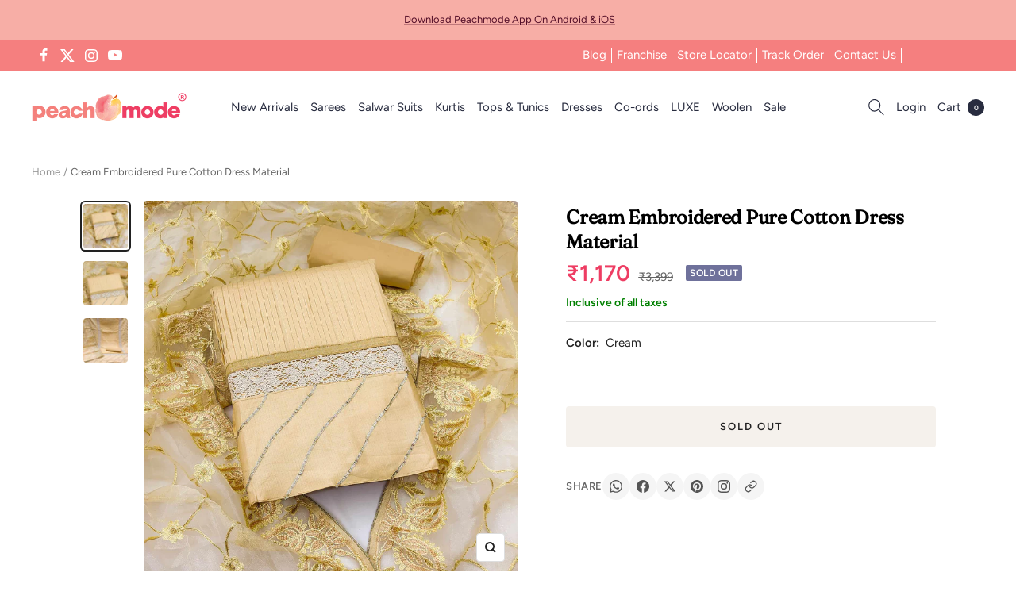

--- FILE ---
content_type: text/javascript; charset=utf-8
request_url: https://peachmode.com/products/cream-embroidered-pure-cotton-dress-material-145259.js
body_size: 724
content:
{"id":7759423504605,"title":"Cream Embroidered Pure Cotton Dress Material","handle":"cream-embroidered-pure-cotton-dress-material-145259","description":"Real magnificence can come out from your dressing trend with this Cream colored dress material. This pure cotton fabric suit is beautifully adorned with embroidered with gota patti work as shown. This suit comes along with pure cotton bottom and embroidered fancy fabric dupatta which makes it appear more adorning. Women can buy this suit to wear for their upcoming festivals, homely functions, weekend get together. Get this unstitched suit stitched according to your fit and comfort. Team it with stylish accessories to make your looks more beautiful.                                                                                                                                                                                                                                                                      Note:- The actual product may differ slightly in color and design from the one illustrated in the images when compared with computer or mobile screen.","published_at":"2022-07-02T16:18:19+05:30","created_at":"2022-07-02T14:48:55+05:30","vendor":"Peachmode","type":"Dress Material","tags":["c.cream","Col.cottonDM","Col.Diwali24","col.lohri","flow-publish","flow-unpublish","m.purecotton","o.festive","p.gotawork","p.striped","p.threadwork","pt.salwarsuit","st.unstitched","w.embroidered"],"price":117000,"price_min":117000,"price_max":117000,"available":false,"price_varies":false,"compare_at_price":339900,"compare_at_price_min":339900,"compare_at_price_max":339900,"compare_at_price_varies":false,"variants":[{"id":42948543906013,"title":"Default Title","option1":"Default Title","option2":null,"option3":null,"sku":"MCRDG-DM-11175-CREAM","requires_shipping":true,"taxable":true,"featured_image":null,"available":false,"name":"Cream Embroidered Pure Cotton Dress Material","public_title":null,"options":["Default Title"],"price":117000,"weight":600,"compare_at_price":339900,"inventory_management":"shopify","barcode":"","quantity_rule":{"min":1,"max":null,"increment":1},"quantity_price_breaks":[],"requires_selling_plan":false,"selling_plan_allocations":[]}],"images":["\/\/cdn.shopify.com\/s\/files\/1\/0637\/4834\/1981\/products\/cream-embroidered-pure-cotton-dress-material-peachmode-1.jpg?v=1669051053","\/\/cdn.shopify.com\/s\/files\/1\/0637\/4834\/1981\/products\/cream-embroidered-pure-cotton-dress-material-peachmode-2.jpg?v=1669051056","\/\/cdn.shopify.com\/s\/files\/1\/0637\/4834\/1981\/products\/cream-embroidered-pure-cotton-dress-material-peachmode-3.jpg?v=1669051059"],"featured_image":"\/\/cdn.shopify.com\/s\/files\/1\/0637\/4834\/1981\/products\/cream-embroidered-pure-cotton-dress-material-peachmode-1.jpg?v=1669051053","options":[{"name":"Title","position":1,"values":["Default Title"]}],"url":"\/products\/cream-embroidered-pure-cotton-dress-material-145259","media":[{"alt":"Cream Embroidered Pure Cotton Dress Material - Peachmode","id":31016487813341,"position":1,"preview_image":{"aspect_ratio":1.0,"height":2000,"width":2000,"src":"https:\/\/cdn.shopify.com\/s\/files\/1\/0637\/4834\/1981\/products\/cream-embroidered-pure-cotton-dress-material-peachmode-1.jpg?v=1669051053"},"aspect_ratio":1.0,"height":2000,"media_type":"image","src":"https:\/\/cdn.shopify.com\/s\/files\/1\/0637\/4834\/1981\/products\/cream-embroidered-pure-cotton-dress-material-peachmode-1.jpg?v=1669051053","width":2000},{"alt":"Cream Embroidered Pure Cotton Dress Material - Peachmode","id":31016488468701,"position":2,"preview_image":{"aspect_ratio":1.0,"height":1200,"width":1200,"src":"https:\/\/cdn.shopify.com\/s\/files\/1\/0637\/4834\/1981\/products\/cream-embroidered-pure-cotton-dress-material-peachmode-2.jpg?v=1669051056"},"aspect_ratio":1.0,"height":1200,"media_type":"image","src":"https:\/\/cdn.shopify.com\/s\/files\/1\/0637\/4834\/1981\/products\/cream-embroidered-pure-cotton-dress-material-peachmode-2.jpg?v=1669051056","width":1200},{"alt":"Cream Embroidered Pure Cotton Dress Material - Peachmode","id":31016489025757,"position":3,"preview_image":{"aspect_ratio":1.0,"height":2000,"width":2000,"src":"https:\/\/cdn.shopify.com\/s\/files\/1\/0637\/4834\/1981\/products\/cream-embroidered-pure-cotton-dress-material-peachmode-3.jpg?v=1669051059"},"aspect_ratio":1.0,"height":2000,"media_type":"image","src":"https:\/\/cdn.shopify.com\/s\/files\/1\/0637\/4834\/1981\/products\/cream-embroidered-pure-cotton-dress-material-peachmode-3.jpg?v=1669051059","width":2000}],"requires_selling_plan":false,"selling_plan_groups":[]}